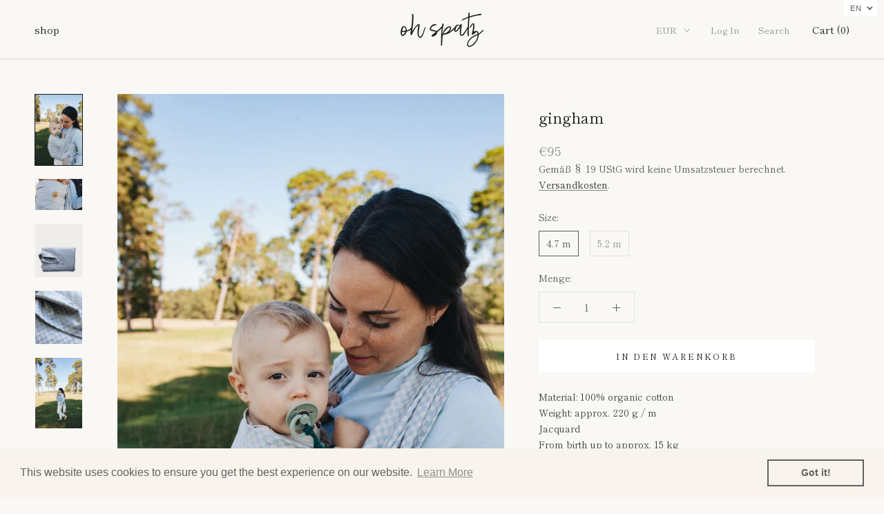

--- FILE ---
content_type: text/javascript
request_url: https://ohspatz.de/cdn/shop/t/2/assets/custom.js?v=183944157590872491501577973748
body_size: -486
content:
//# sourceMappingURL=/cdn/shop/t/2/assets/custom.js.map?v=183944157590872491501577973748
